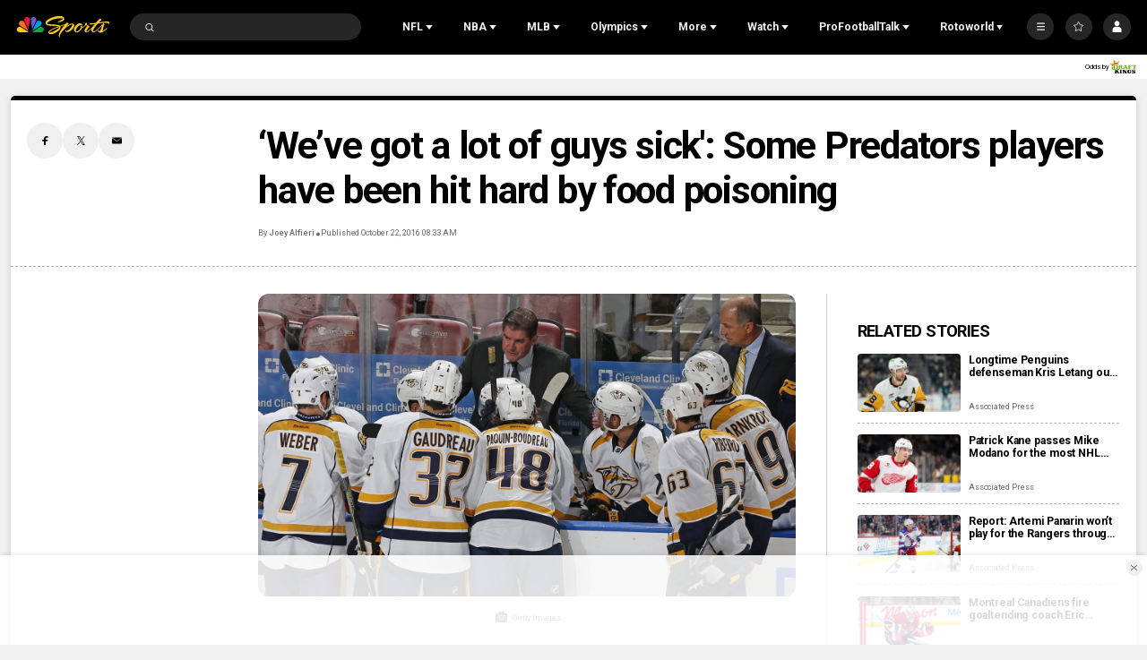

--- FILE ---
content_type: text/plain; charset=utf-8
request_url: https://widgets.media.sportradar.com/NBCUniversal/licensing
body_size: 10802
content:
U2FsdGVkX19G/ZeZnnV7q+P0J1iXr3fK4F5ra3pSwCRSTFYIrKnjtsjZwB510Q1jYhnkauW5PzL2+Eqm6RjQlqXwsFHNT7ecdiWlo8CBL9YAXz/ORVShW1zewXXUI4GIszLJZEiSbmKZegK0l873e+Ol4RI2ez4/MXpdCNsQYgp6DzjlINcS6D9NLWK7OF1fz7Ad6rg7ZOoPmKe80bOis0t97zdXpWmprHnUFek0U2n4UpvMyWAtI+tgWX4/nazNZ9H4JQOffPKeTs1aIVm2M6SRuNxxbJipa7KMpTVhuaZ3iyNGRI+nWesHnkb6eh8gXgiPOutod3TXhimVCqb/lB/9wG1dmeya7xqKYder2voAwSsOVOpQDR92wo+a2Qy/5Vp13BfijPO9N544EPFhP4C1ZGMc6YeyZznl/NU63bnWbn/Isoxx6MB15s7JLPnfYkcV38IjgPWdrIFLp/ykPieBMS7Gqyc1hCh6vC2EDVJqdvtcwbJEaAhJ8jdBIrt/NSldGerDNGNbXFiEaLglT7zMW/kJUPixOA98Ywt4S9EPv9OVpGHTj3r9IsNlyeFr3Txk27BSFFnT9TGUVND+y4kD/+GGVnKLZHp9Tp7IBhtPQ8hc+Jqxzyi52LytTzfOSR9cPzxEX95euY/E6M8yvWLjUz6mMeloVapBi/eLh8AyVhoLo/AN4TAkVl5MjDRWT5eI1R9+PLW4RbbCOpAXRm0W/[base64]/TWsUtCZCEJIIWFByLzSTzy+OIt6z0nctdA2XHg4YcCaB2AJnCgwXBcx6Q5ECFq9UTMKqxxL/++5WHsNBD8Psdcps2kvvvZrDa6v1EfrmbD2+zWK1vVdBMkk0bC+SB/B7UaKcEV+ntKsMMwntRFkDnaRoLroGITVmafZdBnjv3G5lu6TwFvq4zuKSNYdwa4G6AE4S1Dui9cnAupPGs+eU+t82+xwbHcXg5EZF4RIR0Dtpz99qJXlJGndDZ5rdZEag9lt9511yGc72o/h4/7kY1cY+O//esCcMWYFJfdvqxHfzuPVT9V7x+YZpRemzxnsDyRMFeX5SOBK9ThWmS7vz1EMZ1ld1AZgHL4T6yd//L5i5ekgdUPhyYeqjyYhRm4N7qUm+OGwlWn/V0QH7lPOia7AYcc4BGyxI87NB3f+6fK85K2URrv7a4/ksqBZqNurC3UNM1NtXDc9oenQfmC0wZYdvv0jaMoyElRiUMoJ+2MWu5O58Chm80pU1NgHF2drvlQtTVb9wQUAXdmglG4Bc7ecoydzG9jOUce9cGLaLPSWC+sbv/L5pu+ByAXiTI/C3wUq1wiyZbk4iyxiEi/JaAFhfPf0TnIXbUguaiFgJRy2nXtIjNEgsT6l3RskdmehaftWc2CYXJUOLPD2GhUfZMaUTJsSUexRXseN+JthkUlWTqzgcjrctlgh1saEVE3h0eWM3jeiRYVWUpvQKCsFtpa+rwqbeo0t3muxofIgonV0+WX48MIS6gB0Obflj/58t5m696OngZWd9O9+1lIAH4etJXENVUEfhxESS+NHYVP0VaKZVpIgmJOFSAtRSRz9YfQOpGb1Eq5wcl0yypZ4dRhdYpr0CY+EY/nlPUYE3tTpIkU2ey5nmgo8k8+91mQxkXhFW+0hthGBKW/kx8tXHD22GlWxUpIZ2AGyPu8PJUPBhGAA4TF6Bcdgsvzynxm9X4rvoifk/Bz5VYSw1ROSIX7ztqvkg5WsZWSWOMxoXJ3m9ynysCPVE7WA7V5w3bJNDOE4DUciPFCF0p/NpxqrXWr40vuc/[base64]/82P+GsRv0k/h3Co7hLIq+zpYr8kOvgIxIsOwE/IwxhfxMnOoEbN23lWyUQ+1EOoM3GDb5JDQ+eGK4kHXcoDTdxLrElc7PefHhwnYTp2iaN8Je0+hp3QOE3s0eolV1MD3TFd8vmkj5LXOWLsNVHryg4rBpxE3WfcvNG/Gy8Lb0wa+QAnNSB12k8zrJbEcGS/We7v0r87+xgYcufvM+kpLsM1qr0j7FfR9315YDLlCVqmtUh6fuyJPRCAJhS24RtnRztXFnpmoekrbwWOT8yQbEnHVmo2c4D1FDLwzVDTMr0Jl01HJARWL/+7/v5CeXcBMsIBLd6tvUP78h2IRqnl6NXU51EZALuc7yktFDmGkgwrjCItapkOn26tmoezcANHVFTCsX0Qf3QRxvHdIx4S6ySYReJDNagBx7oXAm3YW/nUsxDTzN1zf/rrXW8rIgz+lZMA9Bx5oZ2BUqKERnvMYsOYy7bWtEVmb15uH2Pj6Pdd092Zz7MjkKFAWrQ07rFVT+Hz6ePOXzSp8slgzTdur3OhHOxdJgkSHjGzQsMi3YjR5pJQT5/xXgGcM+D7jdAF1vyyQWupOhXzJy30QNZgfdOPao2zgH/eo9x/HBa1bAwHiYlIMfywLnYfM57Kk0wAKdB5GSRiAIfrg/[base64]/nV64sKopJ5SG+wbICyiehRcBjpXZMrNdMxZwezBUainVOD9pp6+4BzQvfIYdQEX8yLBsJ94U7R+HIGn1jOwZWmiM5CwR3BgwzvurPYBGpTDFlWlweF5417dxeR999hFQy/IVLzbkhyERm4iObhpomyFKikmoRusPLFt3fLq8EGcDTsbclkkYIkDt4+cXtP8ZXGSEeBAzbA4sjBqVXLpvrji5j40UU3l58dfeWgXFKQgOMoFDd1voMFUMGKQvnBrDmdzS08I5lSg/GxLVY8Z9+xhWPuJpyzuSNdFJ/bxC6jooOUQuoTgRvot6N9qI2FIITnZgzCQYsEw1sSDvuUemluI3id47tUR+EE0l5D4gm7vaOULgcnZ+eMZ2bH1aFpOUnCOUeihZv43gFOS3BeCXqChbPXp3QBEb+QRUn8BvjgnAfm3ITPYZLIJdISAupHTbHy6y9InFsNP/8JIQ125koNX+exTMZ0ODYFY2h4b1EFkPc6xi/wxgpF04017d7nImFiSPn68mHhzGojxR/zjbWHvA8c21+fCL90Qijc7Dfpk8fnJjV/7drAf2D8/QIVnAJNv2R/DpI0rXnghYqSs9QKFAU75DT7Ri0gTPITyG0uhltW8PnHvbUjdJNxUyd97uxxAIsGQwq47EJ8O/VbvV08qHhyJ0iJPLy5peURfEQe8Oy6edgUuHKkn24/PMJJO2xId9v99BsBbAjILpNlHFpbJonnISsIDskTZZ/lgYvoXMywoRx9V46ohDfO/ZCuHnZew98YpcLfvzVvUGnNqYWnMRsUy+58Z7aRkyUJEVLxB9Wu4x5G0oWCBM6HN+sOARS8LzZo5qJ9zSJBo19JAUrgvbpW5/rZgqVVtdi0jbMSvDU5+s1w3Q8yEY6wGqNe0ZyNS9EuPOZV9OyZ94w6M+wghg00pqU8gS5GvsDgtZwFhZsa+kvyfp2WasT2/OyoVyrcwnaXVFDNtrz1g+dDOfwEFXBAl//iJF9WwMBsrgIcmW2eYdHBScEnH5oirnlQMIPmMI8n49V6KI16w13QL+DiQ8QIasdhR5i9d8iNwvdZkDDrQFGo8XJbfvvIhiDb5qw2Q57qfcB/[base64]/XFCpdmS4act3YYGkvjhycyvCiO4Saii2N+1q4WMKLielb3BEvUVvmR5hP7rpj9h5G7qEHdWXXRQdSSZU2Dn02VTWeRM4U+6vyyV7H3L6uCC+AGCe6pw4LpdFW5sNJIEpc+TTIiQaekASIKk8dFfJamW/HHe2GCXVgSzKl8VfMQlsPIxS9sQIx3sgEbLtzoIdzgLWf12wTd+g0jkykiZY+5/FOWYbLmUgQg5Dduf25SdH1iQ3qHIFBBq9rndQ2ZuiJEuMP7LwHmr7HeVYAapJgWmDJiYiu72MIgNYAoW3ajWXR1q/U7QJr6bdUAZvm2/6e/4yM++JbMAHBsrqeoN9zrhAY3mjIlQshOYv3DOhbZYI2dcdcokLFnRV4+/FNIRUJTgBuOUX+BC8mCmRr7VlOIkOuCzKBE5/vkiruSC2DgSb6A6/lwsdD5bqnrtaqFsdartIwtqJaVe/1jD2pOVKp3Ew/Xgc9dd9ekEIB+HDzsssBI805r+FrCr6pjCu5RRfAQIXWxZvNQmjaiG8DFou29hPbBAXTG/0tDkMWXjjo2GhxmknWEq6enF04yJ7AWY2KTMVtP9O3yMiQ6tv7dyfssY5p/xR1FqKda5tWsCDPs/XV1ZGRglD2FslbO/qo1dDFjpbF+gY+eQozNykbfg++TZrYex66lJ/QgJ/Z3S2FQtCLu1u3VM9fRxwqH0KZAduLZmSGAmQBSSad1YCMuOntmpTPJlwYPkNxcqX7CqHeKjcQ8+SBuWvJt9/dwoDdXaPDRhjMB2Y1y2dBtsHHOup9uRNQV8e2gI8DKZtDeRCnqwj0qRJ2S2u3fL3xPJvfoTqe7HtuX8mDAoc0iyqFkjSup0JYF9u/MtLLgN1ed7f+0KMFJvGcXNA+6E4lZ158yoID6JpJnhdgIzhMuIsnpfliD6EJCFPepC2uUKgnap/xA/csPnEGoLV5PyMh1TGzFbPQo9EWgAAQxhAEkgI3OChblCKWZFbrUfM9vzRVpSRR4/W3iX5eQLTG3LXp37R39YAed/c2Vres+sF2TrBCTpe5sendT5OSxZ97l+3O55jZyiHDcxvnEx+gzLGXlSlHbluPZoMCZZw1hLrtbVgfApYLn5vgjOgiHd2Od3ofF0SNkW9MdUcCfkecCk1ELoAdlXEvl0o5pIOjwUzfHTn0qhrpE77MlRVfrhP/8Z2kLB/xRomO93weqh9mBWPIqJU3RghmccuOMayxWyMOAu508Fv7zo8Z/CBItcWPraSYQ/Or+xIoaUuvTVg+w1ngxcPT0wHjIpC3gNzQiF/0ZZePR4WxU4oDAid3jnyFjNkGaAVjNAmxGAcMfcUikOgg415mLGToQ4deo1LzxygxuFN3gIeaSlxBT/RaMYbItJ9qRl0SNNhVOs5N9vjz+d0Ah4m/ooMvERoldZl5Mpp8y2G6ic8HtfZYSlE3HFPcOILKge3W8dfBZPCzaneNDXORH3xbLFma42CVO7QVj+UIS0NCP6qTepPJewN6A+DwFIoLbaAqGoon/hrhmWpTHKhrJF76hOj/R3RKkpbuPqW8gisSqFUWJ4el8Ee5B2R8O1dfPeVGMyP+NkLTic1SDAXzTERESJi8I7xBIFnRekUwhmmxOck77iMknT8DJXfcJGO0wJOx534WKqJ/A63wAAHnDJ95Nl4bHIp7HGJ5GtCFq+lriR/4sLhz1jVf9L6FX/[base64]/GXwc/pwERtBTez640aRKk+mnrxFhcmkshb9OKQWv/6Hsg3/Vm2LSG1m02VL20p5RP2sqx3LSBnTUJxYioZfvr4QYGC0w+IlXgxEwIV3usB2EUVSeMJtBOQlUE3/Iqavaop8+WA0h4HFa8AKV6GM68JfBhMwl708G1mM3ZRqJdYZe7wkmM2YRznV9Ga5ezTJs1j0Vbfflt67OV+JJmAOsYdMkRzNYZV6B/SRT4H6K+DiLbf8W+6tndZEE9upXz9YzlX0EbogJYvatiFPeDFGJuIECp/2xRY0aE/Ua6pxMCdCmlXueRJTA5DYTvv84LY6RJ3uS4Q+Du9RlabxF9g7Ia9ysApFkrlnxhoGyDEu3ZALgscOleXikBSG9jO8YY0ZDTB/5nu9kK4x22NPSuMxL2hdtGJHPBuAQlfQBAiztawcHx/WhQMLmTC/sfrpFIFTnUoIFaqmCb8sFl8v3HaLpC/Pz7c6B/[base64]/3Gtgx557kkdUvsACtKSwRUgzEFZJea3ADosIWA6hfH/qTuzGEtsyVCyHRkCCbk47hzpidRUb/S4henYVtRDBrf+mezi90+uqKPoIRYgYxbYrbfTScF3RrZHj2MKCP2oxK5UC6CtkzMRp7jpdqITjSNcPXgn+fstphFjt7dx9b1S6iEIUsNukoAv961Lzkfh359HvP4M0yrUlhwmRnsZZLU2iLmn9sG3NvI/[base64]/Z3bi52T8zcqiDS5zJozUoGVsxWo3Ob/Ibzyry5lSzB+DSr2wb5jtQTHLeSAdIAwIROPgShKwP2QcFKXQbe3mLp4lwVVRgFPrWYjlhoRn3t1IRODAwjvVIg+p3S8HfW/mcBkrHN51WHxCUpFCo760/+nZ3G8kRwj1NpJ8u3A2UjnKvlI0tRU8xHCDehy+liWUuTAUwvhcIWa12XiQfa8IqeGlmbCsQADun4ZiifO37wknG9xu0zWZWW5miQTSiec5Y/yuXs5UiO+6DOiq44oZigwLBrckDfX8AsMVsbgL75yUORauEuCXa/FSBpEnd/oC+jDAZrt9Cnkut1FBIvSLDLKkNDMDhg2ZFPs1lEolWSxi10KRocUi7FFaEsSn0QX1CFRiU1tVRJjmF0v6OXmvYuxu86UyxWye/v3fsq0OAYBWcZkgihMxboMfYLg445RcCePey8DyW9CchdNOjq3V4Um4gXoTScj+jyvT0XM+ClD0kc6jBNyPnMKcHWnGWo/5INDqgX87DFtB2mJIqIa+69X1hpgf1DpiMFZHIfaMtmDnIIiIkcV+8HF3uzLAYFMtGOe2w0ojcsEmDD0p5nGdE/ACj/d3+p5iXgZ7o5O1bsKZs6bd18JnspLFZxmOMxGqcuricYL1+vo6qUqN1NYCvELGp5Uamool1+Vt+JYkJYIKV6UH6qlSxOQc/0qZzzlS7muNx2MCbW5dshmwkGMrRupLA1JGCW509dnejXyQjAt+MWI+e0JFsoh9djwj4pVLfx3c2Mn+8AlMuf35BMvVQ+wclUJpiXJ7Yv9IRJjjJKy6ON4SlduJ3g/agUHiMPvPVWRDk2ptlbHzc4UYD5CyQdE79pCqd+/WLYgVHBq+EN1RNpWWLzjAe3lZj3kBQfI02/7S2lcXN2+RhHfgpV79ND1F/y4hX5hozCw0HI1lhkANXzirWmj082bHEsdPFEoQiyTqSLORFc+pFOor2JSBSKBz+Zb0EhiODFHmANALM3V9T3zLVsf9LgidOeRRqsAydlFe0PLVPizy0QToc862aT7SXYWj97fEulPHJZgImD6Y4gXmlDP1USU+NZAwzdfCYzcfSwJYjXX/vYdl0p97IxKraCjxwLtMpeOUc7zaUjP9TbfvVlcqPjSDgS0rPrCDcKB+hcpTbTRLVHEuMj7gaHg5SjTbhy2ZLpEt3DcGkYZoJ45RK9HaY592c9UmcrALtGuatsgnsnd4OwJCqEYSny8B2GMbfQGAvi2K/q1vF/ggh13t3K4HukOq7x4G+LwP+gT3AEP479Ckw4You2n94HVTgZ5zuM7nby5bC26B6HTi2vq/PuI2fTXsGFpPTxtrwC9spJUk0q4DR3F1k8FiQ4B+eYVcZ4C4In8i/tE7WS5Sud0W+dCclhsuyHx98CC7crxgRX5VkNrGc0K/3+AXJHsQd413h6dh/9Y8LJ7fZh7yDqTCCQtmycaKY1Jg99e4kq/dox3TC2oq7i81nPeH2kdq+g6mLMEg/Q7Fze0U1U3VqB8+ImQBSvDppFjmzDAvOulf7jkcaUnvSzQgdQdZFn8xGGGoPcbZg66SPyqA4uW0ZiC4lJjYngzS3BerYpgN6iLTzSHZPenYSx7vIhLGFIxZ9pq1f64vkWJqf2boYyzxJz3YjxSPcPX6S1iHV3rFrDfeaSH+yoFIO+F8QsGyeBlE6Ruc3b4/dV/zbGuBnD8eGdBf7C9F/RMDs7oTOfT43OQ4iI0X10GNptUZqWhbXbe1upssVfFv00XIgQ1k6ZON8buzgpbTNkdANN4U5AJGH4uSN05ZLLRt6lpmV4osjc4sRqW0RRqjaK3IbdTPIuuO8e2jp7jmteZaA0W1Rudh3LJ1fLTNrSwk++smFftomI9Mns62aRfC/f3osfcflfXFHWCwvMCMd/C1V2y4m1h/9n/cPT7FSYG47mJ0/iTnOr5ZtZFVnOBnEhUkW9GLcYpUe6U4bDeqJwOf6BI+vNvPri1+Bhc8AirnWSkLppMVIcw+TTtG9JN2m0VMB+2nQC/h7Xa18AOxqZUk2lkcP93wN6o2M+iRBnZ2ARrRSgib1JQAuQbh/XqM+inX7MiVDqydpLcFxxwifpa1fSByGepESDWwSKd0pIG93TMxcbGGtroLCvjN497HGNVjOkSbs2at4vv9TZaY79WSBHSEBUwQVV27n1K1F39XE1+4A9uiyRNXD0scuvT6fkhlVN4xoate2DScyzEMcDY0m/[base64]/[base64]/WY/557NKEKIaiXCvvlZz0UEyXBpTXTduTHwsdmQ9Uvb/QJzpBZ3iTemca0970Y/bV8Y6gXuNgoXSy6wds8kmNEo/9c6W8rouYw50HImb/0jMe1IiQFLprt78JPWN3InO+tgBDceHSi46EDD5c8muYHJRIouwAvq/43Gsy+TRJdtQ/sMUd8HVC5rnsglyE1MfI8++cHe8oawKcrt1oJKRw+8jKtN6DdmujBZelPceLMgMiMDRHLq8D+957RzybJOcOIiTuKMCyo4za+vJKEDO3ea0qUWY4oP7jtYQFtru8GlHkKuh7/PFOfBePJmC0IFk3gjylh8uD1THFFKrUtaoNYdTWUJGs6gwyGiUKyvyB3kkvPK7luNPcaR3vrB+RVwepzymS1m7fG/sVUSN1I9CaT2sG9fUyPdnO+0pk0wKlECZbEbFSJGc8wM0MfrrKS7rs4VLuy75eabYwaWzTvjRYYySxV/yF0HWF/OSiXAt3UBolrnp7bUJzUQNMXkiRJMw1q4EtNyd2jnbDONBh9nVprIcHmuJ6iY/Gbh9gWikSqeAlfrXBt1XsclqvrMT/MBTC4vlWdJOcJe8C1MQPIHXjOvNoD14T7mylAAcNz6ZqOs3SszAgrqOEbc46xVdRXnsQgV9wp3Ef+rjcEsO6ge+ff1hcryYwo20mWnEoUtvxP+7Ya/eosCura9bmzBgy+7irPFjn8LwlfIfjEjmu3E4yRv1yFdIk4jvPX30oG91mxCg8JICSTJ7iBFqiqcZmdVyBiGbc5F98cW83BQ2ooZKsiJ6nMhsrS5b4Vl+NUcJ5esnWiy+8i4616SkOo+Dm5BdR1l93sIxYUrtBD11/MUZJw9CIaKTU4JjVxXhYl3riLni5RIbooPG+SRmGcZ+ur0Gq6bl9a60EkAK1XVTzRkB17cEgtQF2d1t+fgABAy4p70/Fhi2YgRBHSfMrW38SAxINEaVs6jP/XszkLFd8xeiJr7tZQcJZ7aBkiezW/3fUnutKeB+xKtJ+G16IvsELFX//lYCTGOHT3nihZWOZFkNTM/NpYvO0lmek6r4FA7jBsupSiOPKMJnCXRIa06FXjNhPXGlPs458XnXUAaIZowctL4QdmSUV/u2rMmqR5UFLwoYI19x6eYj6xNDEvrbd64q2npVVlQwDOoUnSATutfZidGJb8Jopvw4PpOqzHFjQcwM0yXURYeO1v44cyKHm76u3gj9dcSBfxksVvAHUH6zc8YLJNZySSkvut9IBUwmw0B75kFiZ7okAIHAj7S3iKSI3IfVAhAW81/aSJqLlweBB9LJ41y42WPfj5/QOWF2yCwPu/p+TdLoUvRpKPDu9s5McLnHFjV42n0NHqsxTBHIHQM0qgEpe/TO/ujNBmZ4DAKKCFHayfEdQIR6YXA51Dc4xpR8fVnyJrXqjdHUM+KzC9Z53YctMCHnDkIE95nx3qiqbQC5vh6ETBLP/zdCBuf5H/M39fEaxcgAm9sJBzVKzbqV23ajlp8l5FQsnHiDgnZlKwD/Q421coqT6rXmh7rtZ0pMOx2ba6xou00No3OEJqbBHpSjRQxc5ol8cDtJEq6chmTb7BjiPS+FvAUehwXsFECizVc20PyxKZK6+unDfY36a7lDwJ/NLNLcbfpWUMLfnnl8qPW42W/cTs3hQzOAzQBLDqH+3WHezQP9XrdtxU+d+S6LhOgQsaLZ3CNueLtJ4uti0kAWjMGdPJUvcxh8EVRFGGw7UWpVg01aPXkAcmC7zVneYuZmrrf8hVdBw0aqcyOrIp/VfsKTFb2k1As5/5HjsKCGXs79CnGGuQJaTskEc2o823LysW947ITP196yhrOwce477g0E5yjOF8fB8KEImv+QGnRms4EB5/rhnlLOd+rMviPS/18Ky+t1nh+d9ZflNSAA4qp8c9lHfqR4zbL8Gr0+w9r4+SLjwzaTzcbuUfYmqv0DJ+i5hqOtRYUFWMAIa6KQICsmhRa3arET9dkAkKVC9k9IaMKP1yp4HUOWjacdJJtzhi6RBhRtmDBPmXm2WEQktvrwTgPCORzEmR9bN/pBPs+3e/mMny/ypzlvfQbqkwYoN5P8R8CZQGzTnh0D0FMMO/2yCcejVTjwCKJdTBssw3Xg7i2lN5wevUeAZaWbu20wH1j6XsUC0GomnHIujc/5HdZDSZ6Kc+4IEvYu8lZZ8RIEBqlGcg8twyCTzUVWE2Kdl1nVutx1KCP+ngUvPW5Z2gr/al9vidQIDV93Eoh4UyA9aiRHQkDKBx/3pXtqKwzeMXdm8GpdsyNFEjSU2elmpmFHguiUMbkNq6Okly9Po25kRYnjC+KfzArPiDJdygA5hVDgFB+S6HBqpOe7AdrTS7ZgauHoDrW6hY651URMY3/C5p9WUUk36DBr5akgSU3jyN9Yvzc48/hmueByAeytOoHh3VvRbh23biLbyiO0vc9uc0LB4zlcRxau38WYrOoq5pzQvjpffuM7zd/ZEbdpQMETTSa7PME9vp4aHb+Nzr7JoobUQaNxECAh6f81+sD18lFx14F+wcieiaHUPFZDs/gcsN6z79VPDxXJ587QYLXZdWkG4auM8WIfW+c0qYFpuszZVtUQNgqyvm6S3W+505do8ZDgPRHmVzkfHcvJs0tdZzkwnax4CIC2aPc0n8/3HbmM3Qb6rmNhKxQHFdXMZisilYuOD3K/f1Dcs4i9+nODnINi5HucH1E5yvAX24DTCI0SlDxiQdH/kbszFcVzP7FHNqJ0SZIncUXEQ/YpB3X2oO29263WATCMiLz18fRXlN6EhgSahCY6TYdKDrI8eKrDctCw8HkdD5sLBX8+IKl4KI3it90hc+ePbr+3R/InMnVrUaXdEkrGPGINKyrIJzsoZmFxA9v3t6t6V+er5gFgXKC3kikW/2Ej6ICdPNKjTNYSll6Cf/cZU4K5Lt5dc6LUdgVvY3CaK/iG+SCqisw6kyW7EGFjc2gUdqrKzqeBqSG0e/r5e6nEpC7R+Vl/WmGRo0HFu2kgKbfaTlN/25M5f5zJMXAS883LMyDGi/xr147JF+nBbfzxLtxsjAyipAGKlrVMU3WdMmSuUkR/M0eVg/cU6xTnYTTnM594wTS9Io5WCVWrJz0BNhXJ40fLg0rYeRXM4aT2gOix/kKUTVtEyj9aBH5eYNb2AILFfLCUetRQPkUB5c6NrYhF9VOT/nRSNWZ9bD9uO6o7BZKqaIyy+gtkOO6FBfUDrkyDQpvXK9H8/FtNHW9hwCnUHYZ3H9Q/bVas+I6HacuuC17OpQTRj4P0YzkwxvIGD+lfMYVr07/h+xfyzlVA0NhWi5b/FXQJ0ev7lgoBpMD8ey5cf9od3aU6sq8x8JU+3gUIO028cwk5TVsADMNQlMmJ5dSwfNFokJE1xB8D1cAFAVL6m0vy/[base64]/LcCAKHnz9xrme9TftZAXtlDSi068S8w2iiStHbR3ustD5hMh7mrpuLDd/71boyfF4E//AU+7hr5bmWhrV1Rv2rT6Pmk01rrbfkV1zEyZVXZBJjbatI0TfNDkIE4Wwl1NOLDOglpTrs/Q9CnlCDY+ghTISBA7EemhxmiyO/V/xS1L/aA4o1UsqO0p4WydU1Vr0XpEsiwEcGipZIrhu+wJat4OG39qHNkkJJbUw9vw8EMSQBgFU23r8cto4xEwFUxY/kkJbs098+4er0i9/Wl3aUGYpg6fqoTcZzsPjwLwryLcZc5XHFW8XuXyM0ttDBHYPk6ZN/jPEv59BT6PC4Brlj5HGQb7ihjRnedZTg6Al6GaDt4pB1VJ9XD8rr5umj4b4zKRIZz7Grtdzd1vGgpNR1WO1FwFXlC4sJjVgeanskjj7sY2+stnLFsjqn0KU1AKsijl7SUoCyv1cwV964JEiR1mnR1XbbmfwwV9TZL8KHKJqj1I7z/6+bRIsxfVX4L/8TIVboi+XrNHFphMpy5RBGOs9j/lyxMaB7rxcVGhC3XQxOA=